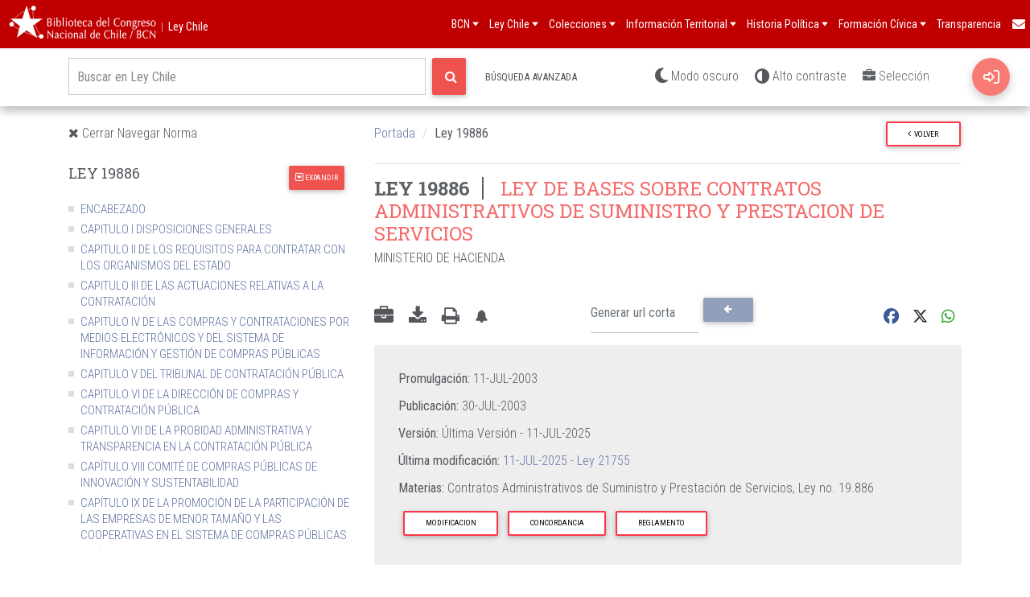

--- FILE ---
content_type: text/xml; charset=utf-8
request_url: https://nuevo.leychile.cl/servicios/Consulta/obtxml?opt=80&idNorma=213004&formato=json&idParte=&idsParte=
body_size: 1822
content:
{"Versiones": {"@id_norma": 213004, "Version": [{"@tipoVersion": "\u00daltima Versi\u00f3n", "@vigenteDesde": "2025-07-11", "UrlVersion": {"$": "https://www.leychile.cl/N?i=213004&f=2025-07-11"}}, {"@vigenteHasta": "2025-07-10", "@tipoVersion": "Intermedio", "@vigenteDesde": "2024-12-12", "UrlVersion": {"$": "https://www.leychile.cl/N?i=213004&f=2024-12-12"}, "Modificatorias": {"Modificatoria": {"@tipoModificacion": "MODIFICACION", "@tipoNorma": "LEY", "@idNorma": 1214890, "@nroNorma": 21755, "@titulo": "MODIFICA CUERPOS LEGALES QUE INDICA EN MATERIA DE SIMPLIFICACI\u00d3N REGULATORIA Y PROMOCI\u00d3N DE LA ACTIVIDAD ECON\u00d3MICA", "@fechaPublicacion": "11-JUL-2025", "@inicioVigencia": "2025-07-11", "@organismo": "MINISTERIO DE HACIENDA", "UrlModificatoria": {"$": "https://www.leychile.cl/N?i=1214890&f=2025-07-11"}}}}, {"@vigenteHasta": "2024-12-11", "@tipoVersion": "Intermedio", "@vigenteDesde": "2023-12-11", "UrlVersion": {"$": "https://www.leychile.cl/N?i=213004&f=2023-12-11"}, "Modificatorias": {"Modificatoria": {"@tipoModificacion": "MODIFICACION", "@tipoNorma": "LEY", "@idNorma": 1198903, "@nroNorma": 21634, "@titulo": "MODERNIZA LA LEY N\u00b0 19.886 Y OTRAS LEYES, PARA MEJORAR LA CALIDAD DEL GASTO P\u00daBLICO, AUMENTAR LOS EST\u00c1NDARES DE PROBIDAD Y TRANSPARENCIA E INTRODUCIR PRINCIPIOS DE ECONOM\u00cdA CIRCULAR EN LAS COMPRAS DEL ESTADO", "@fechaPublicacion": "11-DIC-2023", "@inicioVigencia": "2024-12-12", "@organismo": "MINISTERIO DE HACIENDA", "UrlModificatoria": {"$": "https://www.leychile.cl/N?i=1198903&f=2024-12-12"}}}}, {"@vigenteHasta": "2023-12-10", "@tipoVersion": "Intermedio", "@vigenteDesde": "2022-04-28", "UrlVersion": {"$": "https://www.leychile.cl/N?i=213004&f=2022-04-28"}, "Modificatorias": {"Modificatoria": {"@tipoModificacion": "MODIFICACION", "@tipoNorma": "LEY", "@idNorma": 1198903, "@nroNorma": 21634, "@titulo": "MODERNIZA LA LEY N\u00b0 19.886 Y OTRAS LEYES, PARA MEJORAR LA CALIDAD DEL GASTO P\u00daBLICO, AUMENTAR LOS EST\u00c1NDARES DE PROBIDAD Y TRANSPARENCIA E INTRODUCIR PRINCIPIOS DE ECONOM\u00cdA CIRCULAR EN LAS COMPRAS DEL ESTADO", "@fechaPublicacion": "11-DIC-2023", "@inicioVigencia": "2023-12-11", "@organismo": "MINISTERIO DE HACIENDA", "UrlModificatoria": {"$": "https://www.leychile.cl/N?i=1198903&f=2023-12-11"}}}}, {"@vigenteHasta": "2022-04-27", "@tipoVersion": "Intermedio", "@vigenteDesde": "2021-08-18", "UrlVersion": {"$": "https://www.leychile.cl/N?i=213004&f=2021-08-18"}, "Modificatorias": {"Modificatoria": {"@tipoModificacion": "MODIFICACION", "@tipoNorma": "LEY", "@idNorma": 1175403, "@nroNorma": 21445, "@titulo": "MODIFICA LA REGULACI\u00d3N SOBRE CONTRATACI\u00d3N, PRESTACI\u00d3N Y PAGO DEL SERVICIO DE EXTRACCI\u00d3N DE RESIDUOS S\u00d3LIDOS DOMICILIARIOS", "@fechaPublicacion": "28-ABR-2022", "@inicioVigencia": "2022-04-28", "@organismo": "MINISTERIO DEL INTERIOR Y SEGURIDAD P\u00daBLICA", "UrlModificatoria": {"$": "https://www.leychile.cl/N?i=1175403&f=2022-04-28"}}}}, {"@vigenteHasta": "2021-08-17", "@tipoVersion": "Intermedio", "@vigenteDesde": "2018-04-01", "UrlVersion": {"$": "https://www.leychile.cl/N?i=213004&f=2018-04-01"}, "Modificatorias": {"Modificatoria": {"@tipoModificacion": "MODIFICACION", "@tipoNorma": "LEY", "@idNorma": 1163923, "@nroNorma": 21362, "@titulo": "MODIFICA DIVERSOS CUERPOS LEGALES CON EL OBJETO DE REGULAR EL ETIQUETADO, PUBLICIDAD Y VENTA DE ALIMENTOS LIBRES DE GLUTEN, Y OTRAS MATERIAS QUE INDICA", "@fechaPublicacion": "18-AGO-2021", "@inicioVigencia": "2021-08-18", "@organismo": "MINISTERIO DE SALUD", "UrlModificatoria": {"$": "https://www.leychile.cl/N?i=1163923&f=2021-08-18"}}}}, {"@vigenteHasta": "2018-03-31", "@tipoVersion": "Intermedio", "@vigenteDesde": "2018-01-02", "UrlVersion": {"$": "https://www.leychile.cl/N?i=213004&f=2018-01-02"}, "Modificatorias": {"Modificatoria": {"@tipoModificacion": "MODIFICACION", "@tipoNorma": "LEY", "@idNorma": 1101649, "@nroNorma": 21005, "@titulo": "MODERNIZA EL CONSEJO NACIONAL DE TELEVISI\u00d3N, CONCEDE LAS ASIGNACIONES QUE INDICA Y DELEGA FACULTADES PARA FIJAR SU PLANTA DE PERSONAL", "@fechaPublicacion": "07-ABR-2017", "@inicioVigencia": "2018-04-01", "@organismo": "MINISTERIO SECRETAR\u00cdA GENERAL DE GOBIERNO", "UrlModificatoria": {"$": "https://www.leychile.cl/N?i=1101649&f=2018-04-01"}}}}, {"@vigenteHasta": "2018-01-01", "@tipoVersion": "Intermedio", "@vigenteDesde": "2017-04-01", "UrlVersion": {"$": "https://www.leychile.cl/N?i=213004&f=2017-04-01"}, "Modificatorias": {"Modificatoria": {"@tipoModificacion": "MODIFICACION", "@tipoNorma": "LEY", "@idNorma": 1113034, "@nroNorma": 21056, "@titulo": "INCENTIVA MEJORAS DE LAS CONDICIONES DE REMUNERACIONES Y EMPLEO DE LOS TRABAJADORES QUE SE DESEMPE\u00d1AN EN EMPRESAS QUE PRESTAN SERVICIOS EXTERNALIZADOS A LAS MUNICIPALIDADES, EN RECOLECCI\u00d3N, TRANSPORTE O DISPOSICI\u00d3N FINAL DE RESIDUOS S\u00d3LIDOS DOMICILIARIOS", "@fechaPublicacion": "02-ENE-2018", "@inicioVigencia": "2018-01-02", "@organismo": "MINISTERIO DE HACIENDA", "UrlModificatoria": {"$": "https://www.leychile.cl/N?i=1113034&f=2018-01-02"}}}}, {"@vigenteHasta": "2017-03-31", "@tipoVersion": "Intermedio", "@vigenteDesde": "2015-12-02", "UrlVersion": {"$": "https://www.leychile.cl/N?i=213004&f=2015-12-02"}, "Modificatorias": {"Modificatoria": {"@tipoModificacion": "MODIFICACION", "@tipoNorma": "LEY", "@idNorma": 1094436, "@nroNorma": 20940, "@titulo": "MODERNIZA EL SISTEMA DE RELACIONES LABORALES", "@fechaPublicacion": "08-SEP-2016", "@inicioVigencia": "2017-04-01", "@organismo": "MINISTERIO DEL TRABAJO Y PREVISI\u00d3N SOCIAL", "UrlModificatoria": {"$": "https://www.leychile.cl/N?i=1094436&f=2017-04-01"}}}}, {"@vigenteHasta": "2015-12-01", "@tipoVersion": "Intermedio", "@vigenteDesde": "2014-10-30", "UrlVersion": {"$": "https://www.leychile.cl/N?i=213004&f=2014-10-30"}, "Modificatorias": {"Modificatoria": {"@tipoModificacion": "MODIFICACION", "@tipoNorma": "LEY", "@idNorma": 1084822, "@nroNorma": 20883, "@titulo": "OTORGA REAJUSTE DE REMUNERACIONES A LOS TRABAJADORES DEL SECTOR P\u00daBLICO, CONCEDE AGUINALDOS QUE SE\u00d1ALA Y CONCEDE OTROS BENEFICIOS QUE INDICA", "@fechaPublicacion": "02-DIC-2015", "@inicioVigencia": "2015-12-02", "@organismo": "MINISTERIO DE HACIENDA", "UrlModificatoria": {"$": "https://www.leychile.cl/N?i=1084822&f=2015-12-02"}}}}, {"@vigenteHasta": "2014-10-29", "@tipoVersion": "Intermedio", "@vigenteDesde": "2014-10-10", "UrlVersion": {"$": "https://www.leychile.cl/N?i=213004&f=2014-10-10"}, "Modificatorias": {"Modificatoria": {"@tipoModificacion": "MODIFICACION", "@tipoNorma": "LEY", "@idNorma": 1068865, "@nroNorma": 20787, "@titulo": "PRECISA NORMAS VIGENTES PARA ASEGURAR LOS DERECHOS DE LAS MANIPULADORAS DE ALIMENTOS DE ESTABLECIMIENTOS EDUCACIONALES", "@fechaPublicacion": "30-OCT-2014", "@inicioVigencia": "2014-10-30", "@organismo": "MINISTERIO DEL TRABAJO Y PREVISI\u00d3N SOCIAL;   SUBSECRETAR\u00cdA DEL TRABAJO", "UrlModificatoria": {"$": "https://www.leychile.cl/N?i=1068865&f=2014-10-30"}}}}, {"@vigenteHasta": "2014-10-09", "@tipoVersion": "Intermedio", "@vigenteDesde": "2010-03-01", "UrlVersion": {"$": "https://www.leychile.cl/N?i=213004&f=2010-03-01"}, "Modificatorias": {"Modificatoria": {"@tipoModificacion": "MODIFICACION", "@tipoNorma": "LEY", "@idNorma": 1058072, "@nroNorma": 20720, "@titulo": "SUSTITUYE EL R\u00c9GIMEN CONCURSAL VIGENTE POR UNA LEY DE REORGANIZACI\u00d3N Y LIQUIDACI\u00d3N DE EMPRESAS Y PERSONAS, Y PERFECCIONA EL ROL DE LA SUPERINTENDENCIA DEL RAMO", "@fechaPublicacion": "09-ENE-2014", "@inicioVigencia": "2014-10-10", "@organismo": "MINISTERIO DE ECONOM\u00cdA;  FOMENTO Y TURISMO;   SUBSECRETAR\u00cdA DE ECONOM\u00cdA Y EMPRESAS DE MENOR TAMA\u00d1O", "UrlModificatoria": {"$": "https://www.leychile.cl/N?i=1058072&f=2014-10-10"}}}}, {"@vigenteHasta": "2010-02-28", "@tipoVersion": "Intermedio", "@vigenteDesde": "2008-01-19", "UrlVersion": {"$": "https://www.leychile.cl/N?i=213004&f=2008-01-19"}, "Modificatorias": {"Modificatoria": {"@tipoModificacion": "MODIFICACION", "@tipoNorma": "DFL", "@idNorma": 1011365, "@nroNorma": 11, "@titulo": "MODIFICA PLANTA DE LA DIRECCI\u00d3N NACIONAL DE COMPRAS Y CONTRATACI\u00d3N P\u00daBLICA, TRASPASA ENCASILL\u00c1NDOSE A FUNCIONARIO QUE INDICA DEL PERSONAL DE LA PLANTA TRANSITORIA ADSCRITA A LA SUBSECRETAR\u00cdA DE HACIENDA", "@fechaPublicacion": "01-MAR-2010", "@inicioVigencia": "2010-03-01", "@organismo": "MINISTERIO DE HACIENDA", "UrlModificatoria": {"$": "https://www.leychile.cl/N?i=1011365&f=2010-03-01"}}}}, {"@vigenteHasta": "2008-01-18", "@tipoVersion": "Intermedio", "@vigenteDesde": "2006-01-05", "UrlVersion": {"$": "https://www.leychile.cl/N?i=213004&f=2006-01-05"}, "Modificatorias": {"Modificatoria": {"@tipoModificacion": "MODIFICACION", "@tipoNorma": "LEY", "@idNorma": 268636, "@nroNorma": 20238, "@titulo": "MODIFICA LA LEY N\u00ba 19.886, ASEGURANDO LA PROTECCI\u00d3N DE LOS TRABAJADORES Y LA LIBRE COMPETENCIA EN LA PROVISI\u00d3N DE BIENES Y SERVICIOS A LA ADMINISTRACI\u00d3N DEL ESTADO", "@fechaPublicacion": "19-ENE-2008", "@inicioVigencia": "2008-01-19", "@organismo": "MINISTERIO DE HACIENDA", "UrlModificatoria": {"$": "https://www.leychile.cl/N?i=268636&f=2008-01-19"}}}}, {"@vigenteHasta": "2006-01-04", "@tipoVersion": "Texto Original", "@vigenteDesde": "2003-07-30", "UrlVersion": {"$": "https://www.leychile.cl/N?i=213004&f=2003-07-30"}, "Modificatorias": {"Modificatoria": {"@tipoModificacion": "MODIFICACION", "@tipoNorma": "LEY", "@idNorma": 245930, "@nroNorma": 20088, "@titulo": "ESTABLECE COMO OBLIGATORIA LA DECLARACION JURADA PATRIMONIAL DE BIENES A LAS AUTORIDADES QUE EJERCEN UNA FUNCION PUBLICA", "@fechaPublicacion": "05-ENE-2006", "@inicioVigencia": "2006-01-05", "@organismo": "MINISTERIO SECRETAR\u00cdA GENERAL DE LA PRESIDENCIA", "UrlModificatoria": {"$": "https://www.leychile.cl/N?i=245930&f=2006-01-05"}}}}]}}